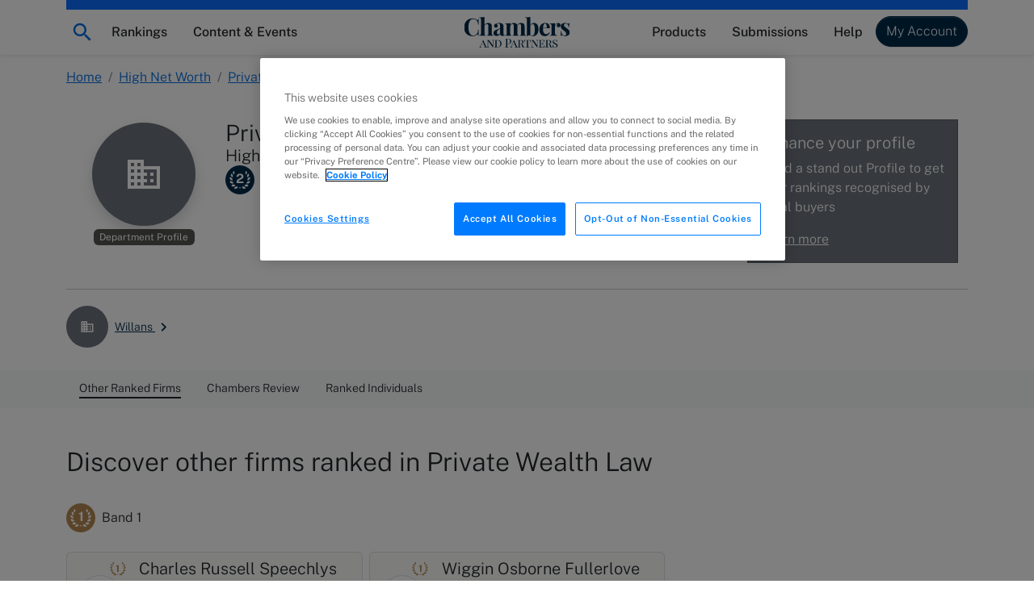

--- FILE ---
content_type: image/svg+xml
request_url: https://assets.chambers.com/logo/chambers_white_nopadding.svg
body_size: 7091
content:
<svg width="693" height="201" viewBox="0 0 693 201" fill="none" xmlns="http://www.w3.org/2000/svg">
<g clip-path="url(#clip0_2226_337211)">
<path d="M72.3 12.2013C76.7 14.0013 81 16.5013 85.3 19.8013C86.5 20.7013 87.5 21.2013 88.3 21.2013C90.4 21.2013 91.8 18.0013 92.4 11.7013H96C95.6 18.9013 95.4 31.6013 95.4 49.9013H91.8C90.9 42.1013 89.6 36.2013 88 32.1013C86.4 28.0013 83.7 24.4013 79.9 21.4013C77.3 18.9013 74.2 17.0013 70.7 15.6013C67.2 14.3013 63.6 13.6013 59.8 13.6013C49.2 13.6013 41.3 18.8013 36.1 29.2013C30.9 39.6013 28.4 52.5013 28.4 68.0013C28.4 83.4013 31.1 96.2013 36.5 106.501C41.9 116.801 49.9 122.001 60.5 122.001C64.1 122.001 67.6 121.301 71.2 120.001C74.7 118.701 77.7 116.801 80.1 114.201C84 111.301 86.7 107.601 88.2 103.101C89.7 98.7013 90.9 92.2013 91.8 83.7013H95.4C95.4 102.801 95.6 116.001 96 123.501H92.4C92.1 120.101 91.6 117.701 91.1 116.301C90.5 114.901 89.7 114.201 88.7 114.201C87.9 114.201 86.8 114.601 85.4 115.501C80.7 118.901 76.1 121.401 71.8 123.201C67.5 124.901 62.3 125.801 56.2 125.801C45 125.801 35.3 123.501 26.9 119.001C18.5 114.501 12 107.901 7.4 99.3013C2.8 90.7013 0.5 80.5013 0.5 68.6013C0.5 57.0013 2.9 46.8013 7.6 37.8013C12.3 28.9013 18.9 21.9013 27.4 17.0013C35.9 12.1013 45.5 9.60126 56.4 9.60126C62.5 9.50126 67.9 10.4013 72.3 12.2013V12.2013Z" fill="white"/>
<path d="M133.4 54.3C138.1 44.5 146.7 39.6 159.1 39.6C167.3 39.6 173.1 41.7 176.5 45.8C178.3 47.8 179.6 50.4 180.4 53.6C181.2 56.8 181.6 61 181.6 66.3V108.8C181.6 113.1 182.3 116.1 183.8 117.7C185.3 119.3 187.9 120.1 191.7 120.1V123.4C180.7 123 160.4 123 150.3 123.4V120.1C153.5 120.1 155.7 119.3 156.9 117.7C158.2 116.1 158.8 113.1 158.8 108.8V59.7C158.8 55.4 158.1 52.1 156.7 49.9C155.3 47.7 152.7 46.6 149 46.6C144.6 46.6 140.9 48.3 137.9 51.7C134.9 55.1 133.4 59.5 133.4 64.7V108.8C133.4 113.1 134 116.1 135.3 117.7C136.6 119.3 138.8 120.1 141.9 120.1V123.4C131.8 123 111.5 123 100.5 123.4V120.1C104.2 120.1 106.8 119.3 108.3 117.7C109.8 116.1 110.6 113.1 110.6 108.8V18.9C110.6 14.1 109.8 10.5 108.3 8.3C106.8 6.1 104.2 5 100.5 5V1.7C103.9 2 107.1 2.2 110.3 2.2C119.5 2.2 127.1 1.5 133.4 0V54.3V54.3Z" fill="white"/>
<path d="M398.4 117.699C399.9 119.299 402.5 120.099 406.2 120.099V123.399C395.7 122.999 375.9 122.999 365.8 123.399V120.099C368.6 120.099 370.6 119.299 371.7 117.699C372.8 116.099 373.4 113.099 373.4 108.699V59.6992C373.4 55.2992 372.7 51.9992 371.4 49.7992C370.1 47.5992 367.6 46.5992 363.9 46.5992C360 46.5992 356.6 48.1992 353.7 51.4992C350.8 54.7992 349.1 58.7992 348.6 63.4992V66.2992V108.799C348.6 113.099 349.3 116.099 350.6 117.699C351.9 119.299 354.3 120.099 357.8 120.099V123.399C347.7 122.999 328.4 122.999 318.3 123.399V120.099C321.1 120.099 323.1 119.299 324.2 117.699C325.3 116.099 325.9 113.099 325.9 108.799V59.6992C325.9 55.2992 325.3 51.9992 324.2 49.7992C323 47.5992 320.8 46.5992 317.4 46.5992C313.2 46.5992 309.6 48.3992 306.6 51.8992C303.6 55.3992 302.1 59.7992 302.1 64.8992V108.799C302.1 113.099 302.7 116.099 303.8 117.699C304.9 119.299 306.9 120.099 309.7 120.099V123.399C300.4 122.999 280.6 122.999 269.3 123.399V120.099C273.1 120.099 275.7 119.299 277.2 117.699C278.7 116.099 279.4 113.099 279.4 108.799V59.0992C279.4 54.2992 278.7 50.6992 277.2 48.4992C275.7 46.2992 273.1 45.1992 269.3 45.1992V41.8992C272.7 42.1992 275.9 42.3992 279.1 42.3992C288.5 42.3992 296.2 41.6992 302.2 40.1992V54.3992C306.8 44.5992 315 39.6992 326.7 39.6992C334.7 39.6992 340.5 41.7992 344.1 45.8992C346.1 47.9992 347.4 51.1992 348 55.3992C350.7 49.6992 354.3 45.6992 358.7 43.2992C363.1 40.8992 368.3 39.6992 374.2 39.6992C382.2 39.6992 388 41.7992 391.6 45.8992C393.3 47.7992 394.5 50.3992 395.2 53.5992C395.9 56.8992 396.3 61.0992 396.3 66.3992V108.899C396.1 113.099 396.8 116.099 398.4 117.699V117.699Z" fill="white"/>
<path d="M479 50.1C484.3 57.1 486.9 67.2 486.9 80.5C486.9 96 483.5 107.4 476.8 114.7C470.1 122 461.4 125.7 450.7 125.7C443.4 125.7 437.5 123.9 433 120.2C429.2 119.9 425.4 120.3 421.6 121.5C417.8 122.7 414.8 124.2 412.6 126.1L410.2 124.7C410.9 122.1 411.3 119.1 411.3 115.9V18.9C411.3 14.1 410.5 10.5 409 8.3C407.5 6.1 404.9 5 401.2 5V1.7C404.5 2 407.7 2.2 411 2.2C420.2 2.2 427.8 1.5 434.1 0V54.6C436.3 49.8 439.5 46 443.7 43.5C447.9 40.9 452.8 39.6 458.2 39.6C466.8 39.6 473.7 43.1 479 50.1V50.1ZM458.7 112.6C461.5 106.1 463 96.1 463 82.8C463 69.8 461.8 60.6 459.4 54.9C457 49.3 453.5 46.5 449 46.5C445.6 46.5 442.5 47.7 439.8 50.2C437 52.7 435.1 56 434.2 60.2V118.2C437.7 121 441.6 122.5 445.9 122.5C451.6 122.4 455.9 119.1 458.7 112.6Z" fill="white"/>
<path d="M558.6 100.102L561.4 101.002C559.3 107.802 555.5 113.702 550.1 118.502C544.7 123.302 537.9 125.702 529.8 125.702C518.6 125.702 509.8 122.102 503.2 115.002C496.6 107.902 493.3 97.4016 493.3 83.5016C493.3 69.3016 496.8 58.4016 503.9 50.9016C511 43.4016 520.3 39.6016 532 39.6016C551.8 39.6016 561.7 51.3016 561.7 74.7016H517.3C517.2 76.3016 517.1 78.8016 517.1 82.1016C517.1 89.0016 518.1 94.8016 520 99.5016C521.9 104.102 524.5 107.502 527.6 109.602C530.7 111.702 534 112.802 537.6 112.802C546.4 112.802 553.3 108.502 558.6 100.102V100.102ZM521.7 50.0016C519.2 54.7016 517.7 61.9016 517 71.7016H541.8C542 63.4016 541.2 56.5016 539.4 51.1016C537.6 45.7016 534.8 43.0016 531.1 43.0016C527.3 43.0016 524.2 45.3016 521.7 50.0016V50.0016Z" fill="white"/>
<path d="M627.7 43.9C630.1 46.7 631.3 50.2 631.3 54.2C631.3 58.1 630.2 61.3 627.9 63.8C625.6 66.3 622.7 67.5 619 67.5C615.4 67.5 612.6 66.6 610.5 64.7C608.4 62.9 607.3 60.4 607.3 57.4C607.3 52.3 609.6 48.2 614.2 45.1C613.8 45 613.1 44.9 612.3 44.9C611.2 44.9 610.4 45 609.8 45.2C605.8 45.8 602.4 48.3 599.6 52.5C596.8 56.7 595.4 61 595.4 65.5V107.4C595.4 112.2 596.6 115.6 599 117.5C601.4 119.4 605.1 120.3 610.3 120.3V123.6C608.8 123.6 607.6 123.5 606.7 123.4C596 123.1 575.9 123.1 565.8 123.4C565 123.5 563.9 123.6 562.6 123.6V120.3C566.4 120.3 569 119.5 570.5 117.9C572 116.3 572.7 113.3 572.7 109V59.1C572.7 54.3 572 50.7 570.5 48.5C569 46.3 566.4 45.2 562.6 45.2V41.9C566 42.2 569.2 42.4 572.4 42.4C581.8 42.4 589.5 41.7 595.5 40.2V54.9C597.5 50.4 600.4 46.7 604.2 43.9C608 41.1 612.3 39.7 617 39.7C621.7 39.6 625.3 41.1 627.7 43.9V43.9Z" fill="white"/>
<path d="M671.4 41.1C674.8 42.1 677.3 43.2 679.1 44.5C680.2 45.2 681.1 45.6 681.9 45.6C682.8 45.6 683.7 45.1 684.3 44.1C685 43.1 685.4 41.7 685.6 39.8H688.9C688.5 45.2 688.3 54.4 688.3 67.6H685C684.1 60.7 682 54.8 678.8 50.1C675.6 45.4 670.9 43.1 664.8 43.1C661.6 43.1 659 44 657 45.8C654.9 47.6 653.9 50.1 653.9 53.2C653.9 56.8 655.1 59.9 657.5 62.4C659.9 65 663.7 68.1 668.9 71.8L673.5 75.1C679.9 79.9 684.7 84.3 687.7 88.1C690.8 91.9 692.3 96.6 692.3 102.3C692.3 106.9 691 111 688.3 114.6C685.6 118.2 682 120.9 677.5 122.8C673 124.7 668 125.6 662.5 125.6C656.7 125.6 651.8 124.5 647.7 122.3C644.3 120.6 641.9 119.5 640.4 119C639.3 118.7 638.4 119 637.6 120C636.8 121 636.2 122.5 635.8 124.5H632.5C632.9 118.5 633.1 108 633.1 92.9H636.4C638.5 112.3 645.6 122 657.7 122C660.8 122 663.4 121.1 665.5 119.2C667.7 117.4 668.7 114.5 668.7 110.8C668.7 107.9 668 105.2 666.7 102.9C665.4 100.6 663.7 98.5 661.7 96.7C659.7 94.9 656.7 92.4 652.7 89.3C648 85.5 644.4 82.5 641.9 80.1C639.4 77.8 637.3 75 635.6 71.9C633.9 68.8 633 65.2 633 61.3C633 54.6 635.6 49.2 640.9 45.3C646.2 41.4 652.6 39.5 660.2 39.5C664.4 39.6 668 40.1 671.4 41.1V41.1Z" fill="white"/>
<path d="M189.2 152.1C185.8 152.1 183.1 152 181.2 151.9V153.5C183.3 153.6 184.8 153.9 185.8 154.3C186.8 154.7 187.5 155.5 187.8 156.4C188.1 157.4 188.3 158.9 188.3 160.9V186.5L163.4 151.8C161.4 152 159 152 156.2 152C153.1 152 150.7 151.9 148.9 151.8V153.4C150.8 153.5 152.1 153.7 153 154C153.9 154.3 154.4 154.9 154.8 155.8C155.1 156.7 155.3 158.1 155.3 160.1V190.3C155.3 192.3 155.1 193.8 154.8 194.8C154.5 195.8 153.9 196.5 153 197C152.1 197.4 146.8 200 143.6 192.8L125.3 151.5H124.1L106.8 190.6C105.9 192.6 105 194.3 104 195.5C103 196.7 101.8 197.5 100.4 197.9V199.5C101.8 199.3 112.7 199.3 114.3 199.5V197.9C112.2 197.7 110.6 197.2 109.7 196.5C108.7 195.7 108.3 194.7 108.3 193.3C108.3 192 108.7 190.3 109.6 188.3L112.3 182.4H131.3L135.3 191.3C136 192.9 136.4 194.1 136.4 195C136.4 196 135.9 196.7 135 197.1C134.1 197.5 132.7 197.8 130.7 197.9V199.5C132.9 199.3 162.4 199.3 164.2 199.5V197.9C162.1 197.8 160.6 197.5 159.6 197.1C158.6 196.7 157.9 195.9 157.6 195C157.3 194 157.1 192.5 157.1 190.5V156.7L188.3 200H190.1V161C190.1 159 190.3 157.5 190.6 156.5C190.9 155.5 191.5 154.8 192.4 154.3C193.3 153.9 194.6 153.6 196.5 153.5V151.9C194.8 152 192.3 152.1 189.2 152.1V152.1ZM112.9 180.8L121.8 161L130.6 180.8H112.9Z" fill="white"/>
<path d="M238.6 157.799C242.7 161.699 244.7 167.499 244.7 174.999C244.7 179.899 243.7 184.199 241.7 187.899C239.7 191.599 236.8 194.399 233.1 196.399C229.3 198.399 224.8 199.399 219.5 199.399L215 199.299C212.1 199.199 209.9 199.099 208.6 199.099C204.3 199.099 201.1 199.199 198.9 199.299V197.699C200.8 197.599 202.1 197.399 203 197.099C203.9 196.799 204.4 196.199 204.8 195.299C205.1 194.399 205.3 192.999 205.3 190.999V160.099C205.3 158.099 205.1 156.699 204.8 155.799C204.5 154.899 203.9 154.299 203 153.999C202.1 153.699 200.8 153.499 198.9 153.399V151.799C200.7 151.999 203.2 151.999 206.5 151.999L213.1 151.899C216.6 151.799 219 151.699 220.2 151.699C228.4 151.899 234.5 153.899 238.6 157.799V157.799ZM214.6 153.799C213.8 154.199 213.2 154.799 212.9 155.799C212.6 156.699 212.4 158.099 212.4 159.999V191.199C212.4 193.099 212.6 194.499 212.9 195.399C213.2 196.299 213.8 196.999 214.6 197.399C215.4 197.799 216.6 197.899 218.3 197.899C223 197.899 226.8 197.099 229.5 195.399C232.2 193.699 234.1 191.199 235.2 187.899C236.3 184.599 236.8 180.399 236.8 175.199C236.8 167.599 235.4 161.999 232.6 158.499C229.8 154.999 225 153.199 218.2 153.199C216.7 153.299 215.5 153.499 214.6 153.799V153.799Z" fill="white"/>
<path d="M282.6 177.002V191.102C282.6 193.102 282.8 194.502 283.2 195.402C283.6 196.302 284.3 196.902 285.4 197.202C286.4 197.502 288.1 197.702 290.5 197.802V199.402C287.8 199.202 271.2 199.202 269 199.402V197.802C270.9 197.702 272.2 197.502 273.1 197.202C274 196.902 274.5 196.302 274.9 195.402C275.2 194.502 275.4 193.102 275.4 191.102V152.402C275.4 150.402 275.2 149.002 274.9 148.102C274.6 147.202 274 146.602 273.1 146.302C272.2 146.002 270.9 145.802 269 145.702V144.102C271.2 144.302 274.4 144.302 278.5 144.302L286.9 144.202C287.9 144.102 289 144.102 290.3 144.102C296.4 144.102 301.1 145.502 304.3 148.302C307.5 151.102 309.1 154.802 309.1 159.502C309.1 162.402 308.5 165.102 307.2 167.702C305.9 170.302 303.8 172.502 300.7 174.302C297.7 176.102 293.6 177.002 288.6 177.002H282.6V177.002ZM284.8 146.202C284 146.602 283.4 147.202 283.1 148.202C282.8 149.102 282.6 150.502 282.6 152.402V175.502H287.8C292.9 175.502 296.4 174.102 298.4 171.402C300.4 168.702 301.3 165.002 301.3 160.402C301.3 155.302 300.3 151.602 298.3 149.202C296.3 146.802 293 145.602 288.3 145.602C286.8 145.602 285.6 145.802 284.8 146.202Z" fill="white"/>
<path d="M436.7 161.098C436.7 163.798 436.8 165.898 436.9 167.498H435.1C434.8 163.898 434.3 161.098 433.6 159.098C432.9 157.198 431.8 155.798 430.3 154.898C428.8 153.998 426.6 153.598 423.8 153.598H418.8V190.198C418.8 192.398 419 193.998 419.4 194.998C419.8 195.998 420.5 196.698 421.6 196.998C422.6 197.398 424.3 197.598 426.7 197.698V199.298C424 199.098 406.2 199.098 403.7 199.298V197.698C406 197.598 407.7 197.398 408.8 196.998C409.8 196.598 410.6 195.998 411 194.998C411.4 193.998 411.6 192.398 411.6 190.198V153.598H406.6C403.8 153.598 401.6 153.998 400.1 154.898C398.6 155.798 397.5 157.198 396.8 159.098C396.1 160.998 395.6 163.798 395.3 167.498H393.5C393.7 165.798 393.7 163.698 393.7 161.098C393.7 158.398 393.5 155.298 393.2 151.898C397.5 152.098 404.9 152.098 415.2 152.098C425.5 152.098 432.8 151.998 437.2 151.898C436.9 155.298 436.7 158.398 436.7 161.098Z" fill="white"/>
<path d="M486.7 153.499C484.9 153.599 483.5 153.899 482.6 154.299C481.7 154.699 481.1 155.499 480.8 156.499C480.5 157.499 480.3 158.999 480.3 160.999V199.799H478.5L447.3 156.499V190.299C447.3 192.299 447.5 193.799 447.8 194.799C448.1 195.799 448.8 196.499 449.8 196.899C450.8 197.299 452.3 197.599 454.4 197.699V199.299C452.5 199.099 440.9 199.099 439.2 199.299V197.699C441 197.599 442.4 197.299 443.3 196.899C444.2 196.499 444.8 195.699 445.1 194.699C445.4 193.699 445.6 192.199 445.6 190.199V159.999C445.6 157.999 445.4 156.599 445.1 155.699C444.8 154.799 444.2 154.199 443.3 153.899C442.4 153.599 441.1 153.399 439.2 153.299V151.699C440.9 151.899 443.3 151.899 446.5 151.899C449.3 151.899 451.7 151.799 453.7 151.699L478.6 186.399V160.999C478.6 158.999 478.4 157.499 478.1 156.499C477.8 155.499 477.1 154.799 476.1 154.399C475.1 153.999 473.6 153.699 471.5 153.599V151.999C473.4 152.199 476 152.199 479.5 152.199C482.6 152.199 485 152.099 486.8 151.999V153.499H486.7V153.499Z" fill="white"/>
<path d="M528 199.398C524.6 199.198 494 199.198 489 199.398V197.798C490.9 197.698 492.2 197.498 493.1 197.198C494 196.898 494.5 196.298 494.9 195.398C495.2 194.498 495.4 193.098 495.4 191.098V160.198C495.4 158.198 495.2 156.798 494.9 155.898C494.6 154.998 494 154.398 493.1 154.098C492.2 153.798 490.9 153.598 489 153.498V151.898C493.9 152.098 501.2 152.098 510.9 152.098C518.2 152.098 523.4 151.998 526.4 151.898C526 154.998 525.9 157.798 525.9 160.298C525.9 162.298 526 163.898 526.1 165.098H524.3C523.9 160.798 523 157.798 521.6 156.198C520.2 154.498 517.8 153.698 514.6 153.698H508.9C507 153.698 505.7 153.798 504.8 154.098C503.9 154.398 503.4 154.998 503 155.898C502.7 156.798 502.5 158.198 502.5 160.198V174.698H509C510.7 174.698 511.9 174.298 512.8 173.398C513.7 172.498 514.3 171.598 514.6 170.598C514.9 169.598 515.2 168.298 515.5 166.698H517.3C517.1 168.498 517.1 170.398 517.1 172.498V175.498C517.1 177.498 517.3 180.398 517.6 184.198H515.8C515.5 181.698 514.9 179.698 514 178.298C513.1 176.898 511.5 176.198 509.1 176.198H502.6V190.998C502.6 192.998 502.8 194.398 503.1 195.298C503.4 196.198 504 196.798 504.9 197.098C505.8 197.398 507.1 197.498 509 197.498H514.7C517.3 197.498 519.4 197.098 520.9 196.298C522.4 195.498 523.6 194.098 524.3 192.298C525.1 190.498 525.6 187.898 525.9 184.498H527.7C527.5 185.898 527.5 187.798 527.5 190.098C527.4 192.898 527.6 195.898 528 199.398V199.398Z" fill="white"/>
<path d="M600.1 151.499C601.4 151.999 602.8 152.699 604.2 153.599C605.3 154.299 606.2 154.699 606.9 154.699C607.4 154.699 607.7 154.399 608 153.899C608.3 153.399 608.5 152.499 608.6 151.299H610.4C610.1 153.999 610 158.799 610 165.699H608.2C607.9 161.999 606.7 158.799 604.6 156.199C602.5 153.599 599.4 152.299 595.4 152.299C592.6 152.299 590.4 152.999 588.6 154.499C586.8 155.999 585.9 157.799 585.9 159.999C585.9 161.599 586.3 162.999 587.1 164.199C587.9 165.399 588.9 166.399 590.2 167.299C591.5 168.199 593.3 169.199 595.6 170.499L598.2 171.899C601.4 173.599 604 175.199 606 176.499C608 177.899 609.5 179.399 610.7 181.099C611.9 182.799 612.5 184.899 612.5 187.199C612.5 191.399 611 194.699 607.9 196.999C604.9 199.299 601 200.499 596.5 200.499C594 200.499 592 200.199 590.4 199.699C588.8 199.199 587.3 198.499 585.8 197.599C584.7 196.899 583.8 196.499 583.1 196.499C582.6 196.499 582.3 196.799 582 197.299C581.7 197.799 581.5 198.699 581.4 199.899H579.6C579.8 197.299 579.9 191.599 579.9 182.699H581.7C582.1 187.499 583.4 191.399 585.6 194.399C587.8 197.399 591.3 198.899 595.9 198.899C598.5 198.899 600.8 198.199 602.7 196.699C604.6 195.199 605.6 192.999 605.6 190.099C605.6 188.399 605.1 186.899 604.1 185.499C603.1 184.199 601.8 182.999 600.1 181.899C598.4 180.899 596.1 179.599 593.1 177.999C588.8 175.799 585.6 173.599 583.3 171.399C581.1 169.199 579.9 166.399 579.9 162.899C579.9 158.999 581.3 156.099 584.2 153.899C587 151.799 590.5 150.699 594.6 150.699C597 150.799 598.8 150.999 600.1 151.499V151.499Z" fill="white"/>
<path d="M266.2 117.202C264.6 118.302 263.2 118.802 262 118.802C260.6 118.802 259.7 118.302 259.2 117.202C258.7 116.102 258.5 114.402 258.5 111.802V68.8016C258.5 63.0016 258.1 58.4016 257.3 55.1016C256.5 51.7016 255 48.9016 252.6 46.6016C250.1 44.1016 246.9 42.3016 243.1 41.2016C239.3 40.1016 234.8 39.6016 229.7 39.6016C224.7 39.6016 220.2 40.1016 216 41.0016C211.8 41.9016 208.3 43.3016 205.5 44.9016C202.6 46.7016 200.4 48.6016 198.9 50.7016C197.5 52.8016 196.8 55.3016 196.8 58.2016C196.8 61.7016 197.8 64.6016 199.8 66.9016C201.8 69.2016 204.6 70.4016 208.3 70.4016C211.8 70.4016 214.7 69.3016 217.1 67.2016C219.5 65.1016 220.7 62.3016 220.7 58.7016C220.7 55.9016 219.9 53.4016 218.3 51.3016C216.7 49.2016 214.4 47.6016 211.4 46.6016C214 44.1016 217.9 42.8016 222.9 42.8016C227.2 42.8016 230.4 44.0016 232.5 46.5016C234.6 49.0016 235.6 52.4016 235.6 56.8016V69.1016C235.6 71.9016 234.3 74.2016 231.6 75.8016C228.9 77.4016 224.7 79.2016 218.9 81.2016C213.4 83.1016 208.9 84.9016 205.4 86.6016C201.9 88.3016 198.9 90.7016 196.4 93.8016C193.9 96.9016 192.7 100.802 192.7 105.602C192.7 111.302 194.4 115.902 197.7 119.302C201 122.702 206 124.502 212.8 124.502C223 124.502 230.7 120.202 236 111.702C236.1 115.602 237.3 118.702 239.6 121.002C241.9 123.302 246 124.502 251.8 124.502C258 124.502 263.3 122.902 267.7 119.802L266.2 117.202V117.202ZM235.7 108.002C232.6 112.302 229.1 114.502 225 114.502C222.1 114.502 219.7 113.502 217.9 111.402C216.1 109.302 215.2 106.202 215.2 101.802C215.2 96.9016 216.3 93.1016 218.4 90.4016C220.5 87.8016 223.6 85.1016 227.7 82.5016C231.8 80.0016 234.5 77.7016 235.8 75.6016V108.002H235.7V108.002Z" fill="white"/>
<path d="M576.5 195.998C575.3 197.198 574.1 197.698 573.1 197.698C572.3 197.698 571.7 197.298 571.2 196.598C570.7 195.798 570.2 194.598 569.8 192.698L568.1 185.598C567.4 182.798 566.3 180.798 564.7 179.598C563.1 178.398 560.9 177.498 558.1 177.098C557.4 176.998 556.5 176.898 555.4 176.798C560.9 176.098 564.9 174.498 567.3 171.998C569.7 169.498 570.9 166.698 570.9 163.698C570.9 160.198 569.3 157.398 566.3 155.198C563.2 152.998 558.7 151.898 552.9 151.898C551.8 151.898 550.7 151.898 549.9 151.998L541.9 152.098C537.7 152.098 534.6 151.998 532.4 151.898V153.498C534.3 153.598 535.6 153.798 536.5 154.098C537.4 154.398 537.9 154.998 538.3 155.898C538.6 156.798 538.8 158.198 538.8 160.198V191.098C538.8 193.098 538.6 194.498 538.3 195.398C538 196.298 537.4 196.898 536.5 197.198C535.6 197.498 534.3 197.698 532.4 197.798V199.398C534.6 199.198 549.9 199.198 552.3 199.398V197.798C550.4 197.698 549.1 197.498 548.2 197.198C547.3 196.898 546.8 196.298 546.4 195.398C546.1 194.498 545.9 193.098 545.9 191.098V177.398H550.4C553.2 177.398 555.3 177.898 556.8 178.898C558.2 179.898 559.3 181.798 560 184.798L562.4 194.598C563.4 198.598 566.1 200.498 570.4 200.498C572.2 200.498 573.7 200.098 575 199.398C576 198.798 576.8 198.098 577.6 197.198L576.5 195.998V195.998ZM545.9 175.898V160.198C545.9 158.298 546 156.898 546.3 155.998C546.6 155.098 547 154.398 547.7 153.998C548.4 153.598 549.5 153.498 550.9 153.498C555.2 153.498 558.3 154.398 560.2 156.298C562.1 158.098 563.1 160.898 563.1 164.698C563.1 168.298 562.3 171.098 560.6 172.998C558.9 174.998 555.8 175.898 551.2 175.898H545.9V175.898Z" fill="white"/>
<path d="M394.8 196.002C393.6 197.202 392.4 197.802 391.4 197.802C390.6 197.802 390 197.402 389.5 196.702C389 195.902 388.5 194.702 388.1 192.802L386.4 185.702C385.7 182.902 384.6 180.902 383 179.702C381.4 178.502 379.2 177.602 376.4 177.202C375.7 177.102 374.8 177.002 373.7 176.902C379.2 176.202 383.2 174.602 385.6 172.102C388 169.602 389.2 166.802 389.2 163.802C389.2 160.302 387.6 157.502 384.6 155.302C381.5 153.102 377 152.002 371.2 152.002C370.1 152.002 369 152.002 368.2 152.102L360.2 152.202C356 152.202 352.9 152.102 350.7 152.002V153.602C352.6 153.702 353.9 153.902 354.8 154.202C355.7 154.502 356.2 155.102 356.6 156.002C356.9 156.902 357.1 158.302 357.1 160.302V191.202C357.1 193.202 356.9 194.602 356.6 195.502C356.3 196.402 355.7 197.002 354.8 197.302C353.9 197.602 348.1 199.902 345.4 192.902L327.1 151.602H325.9L308.6 190.702C307.7 192.702 306.8 194.402 305.8 195.602C304.8 196.802 303.6 197.602 302.2 198.002V199.602C303.6 199.402 314.5 199.402 316.1 199.602V198.002C314 197.802 312.4 197.302 311.5 196.602C310.5 195.802 310.1 194.802 310.1 193.402C310.1 192.102 310.5 190.402 311.4 188.402L314.1 182.502H333.1L337.1 191.402C337.8 193.002 338.2 194.202 338.2 195.102C338.2 196.102 337.7 196.802 336.8 197.202C335.9 197.602 334.5 197.902 332.5 198.002V199.602C334.7 199.402 368.3 199.402 370.7 199.602V198.002C368.8 197.902 367.5 197.702 366.6 197.402C365.7 197.102 365.2 196.502 364.8 195.602C364.5 194.702 364.3 193.302 364.3 191.302V177.602H368.8C371.6 177.602 373.7 178.102 375.2 179.102C376.6 180.102 377.7 182.002 378.4 185.002L380.8 194.802C381.8 198.802 384.5 200.702 388.8 200.702C390.6 200.702 392.1 200.302 393.4 199.602C394.4 199.002 395.2 198.302 396 197.302L394.8 196.002V196.002ZM314.6 180.802L323.5 161.002L332.3 180.802H314.6ZM364.3 175.902V160.202C364.3 158.302 364.4 156.902 364.7 156.002C365 155.102 365.4 154.402 366.1 154.002C366.8 153.602 367.9 153.502 369.3 153.502C373.6 153.502 376.7 154.402 378.6 156.302C380.5 158.102 381.5 160.902 381.5 164.702C381.5 168.302 380.7 171.102 379 173.002C377.3 175.002 374.2 175.902 369.6 175.902H364.3V175.902Z" fill="white"/>
</g>
<defs>
<clipPath id="clip0_2226_337211">
<rect width="693" height="201" fill="white"/>
</clipPath>
</defs>
</svg>


--- FILE ---
content_type: application/javascript; charset=UTF-8
request_url: https://chambers.com/cdn-cgi/challenge-platform/h/b/scripts/jsd/d251aa49a8a3/main.js?
body_size: 8093
content:
window._cf_chl_opt={AKGCx8:'b'};~function(M6,mg,mn,mw,mS,mR,mq,mp,M0,M1){M6=e,function(o,b,MA,M5,m,M){for(MA={o:288,b:400,m:258,M:333,Y:436,N:414,Z:373,i:366,l:328,W:405,k:276},M5=e,m=o();!![];)try{if(M=-parseInt(M5(MA.o))/1+-parseInt(M5(MA.b))/2+-parseInt(M5(MA.m))/3*(parseInt(M5(MA.M))/4)+parseInt(M5(MA.Y))/5+parseInt(M5(MA.N))/6*(parseInt(M5(MA.Z))/7)+-parseInt(M5(MA.i))/8*(-parseInt(M5(MA.l))/9)+parseInt(M5(MA.W))/10*(parseInt(M5(MA.k))/11),b===M)break;else m.push(m.shift())}catch(Y){m.push(m.shift())}}(h,525057),mg=this||self,mn=mg[M6(344)],mw=function(Yl,Yi,YZ,YN,YY,Ym,M7,b,m,M,Y){return Yl={o:424,b:298,m:364,M:299,Y:360,N:438},Yi={o:426,b:385,m:353,M:445,Y:363,N:419,Z:254,i:301,l:301,W:426,k:304,f:264,T:287,J:363,Q:264,x:394,E:227,D:264,v:422,X:418,d:339,K:285,y:417,I:363,B:264,z:406,c:222,A:293,g:367,n:417,S:287,s:316,a:359,L:393,G:324,j:363},YZ={o:367,b:317},YN={o:387},YY={o:317,b:324,m:257,M:352,Y:365,N:231,Z:257,i:352,l:352,W:387,k:281,f:386,T:386,J:287,Q:289,x:418,E:394,D:387,v:280,X:418,d:292,K:265,y:418,I:434,B:422,z:363,c:362,A:353,g:257,n:381,S:362,s:418,a:387,L:280,G:234,j:418,F:364,H:446,U:287,C:375,R:418,O:353,V:363,P:442,h0:250,h1:383,h2:239,h3:250,h4:229,h5:359},Ym={o:312},M7=M6,b={'RrFmR':M7(Yl.o),'Axmxc':M7(Yl.b),'JUSSl':function(N){return N()},'TLkKV':function(N,Z){return N+Z},'otqWm':function(N,Z){return N===Z},'wdiod':function(N,Z){return N<Z},'LiTWj':function(N,Z){return Z==N},'mBLGC':function(N,Z){return N(Z)},'IOrsc':function(N,Z){return Z|N},'bCMcb':function(N,Z){return Z==N},'HhwXp':function(N,Z){return N-Z},'lFPvE':function(N,Z){return N(Z)},'iKxEd':function(N,Z){return N>Z},'eHOcS':function(N,Z){return N<<Z},'wKovB':M7(Yl.m),'glwgG':function(N,Z){return N-Z},'uEUyT':function(N,Z){return N<Z},'kpIBj':function(N,Z){return N<<Z},'iGEAw':function(N,Z){return N-Z},'oCdrF':function(N,Z){return N(Z)},'oElet':function(N,Z){return Z==N},'mDXYG':function(N,Z){return Z==N},'BOsNQ':function(N,Z){return N>Z},'ejZDA':function(N,Z){return Z!=N},'YYpXg':function(N,Z){return N!==Z},'gXzgn':M7(Yl.M),'nNuRM':function(N,Z){return N&Z},'EAXty':function(N,Z){return N<Z},'dYjZZ':function(N,Z){return N>Z},'HsQrt':function(N,Z){return N(Z)},'GZNio':function(N,Z){return Z*N},'EGlAB':function(N,Z){return N(Z)},'qoihe':function(N,Z){return N-Z},'kJUmc':function(N,Z){return Z&N},'MoiDj':function(N,Z){return N-Z},'dLXsW':function(N,Z){return Z==N}},m=String[M7(Yl.Y)],M={'h':function(N,Yo){return Yo={o:242,b:338,m:430,M:324},N==null?'':M.g(N,6,function(Z,M8){return M8=e,b[M8(Yo.o)]!==b[M8(Yo.b)]?M8(Yo.m)[M8(Yo.M)](Z):![]})},'g':function(N,Z,i,Mh,W,T,J,Q,x,E,D,X,K,y,I,B,z,A,S){if(Mh=M7,W={'lJrjk':function(s,M9){return M9=e,b[M9(Ym.o)](s)}},N==null)return'';for(J={},Q={},x='',E=2,D=3,X=2,K=[],y=0,I=0,B=0;B<N[Mh(YY.o)];B+=1)if(z=N[Mh(YY.b)](B),Object[Mh(YY.m)][Mh(YY.M)][Mh(YY.Y)](J,z)||(J[z]=D++,Q[z]=!0),A=b[Mh(YY.N)](x,z),Object[Mh(YY.Z)][Mh(YY.i)][Mh(YY.Y)](J,A))x=A;else{if(Object[Mh(YY.Z)][Mh(YY.l)][Mh(YY.Y)](Q,x)){if(256>x[Mh(YY.W)](0)){if(b[Mh(YY.k)](Mh(YY.f),Mh(YY.T))){for(T=0;b[Mh(YY.J)](T,X);y<<=1,b[Mh(YY.Q)](I,Z-1)?(I=0,K[Mh(YY.x)](b[Mh(YY.E)](i,y)),y=0):I++,T++);for(S=x[Mh(YY.D)](0),T=0;8>T;y=b[Mh(YY.v)](y<<1,S&1),Z-1==I?(I=0,K[Mh(YY.X)](i(y)),y=0):I++,S>>=1,T++);}else return}else if(Mh(YY.d)!==Mh(YY.K)){for(S=1,T=0;T<X;y=y<<1.53|S,Z-1==I?(I=0,K[Mh(YY.y)](i(y)),y=0):I++,S=0,T++);for(S=x[Mh(YY.D)](0),T=0;16>T;y=1&S|y<<1.92,b[Mh(YY.Q)](I,Z-1)?(I=0,K[Mh(YY.y)](i(y)),y=0):I++,S>>=1,T++);}else if(!Z){if(T=!![],!W[Mh(YY.I)](J))return;Q(function(G){D(m,G)})}E--,b[Mh(YY.B)](0,E)&&(E=Math[Mh(YY.z)](2,X),X++),delete Q[x]}else for(S=J[x],T=0;T<X;y=1&S|y<<1,I==b[Mh(YY.c)](Z,1)?(I=0,K[Mh(YY.X)](i(y)),y=0):I++,S>>=1,T++);x=(E--,0==E&&(E=Math[Mh(YY.z)](2,X),X++),J[A]=D++,b[Mh(YY.A)](String,z))}if(x!==''){if(Object[Mh(YY.g)][Mh(YY.i)][Mh(YY.Y)](Q,x)){if(b[Mh(YY.n)](256,x[Mh(YY.W)](0))){for(T=0;T<X;y<<=1,b[Mh(YY.Q)](I,b[Mh(YY.S)](Z,1))?(I=0,K[Mh(YY.s)](i(y)),y=0):I++,T++);for(S=x[Mh(YY.a)](0),T=0;b[Mh(YY.n)](8,T);y=b[Mh(YY.L)](b[Mh(YY.G)](y,1),1&S),b[Mh(YY.Q)](I,Z-1)?(I=0,K[Mh(YY.j)](i(y)),y=0):I++,S>>=1,T++);}else if(Mh(YY.F)===b[Mh(YY.H)]){for(S=1,T=0;b[Mh(YY.U)](T,X);y=S|y<<1,I==b[Mh(YY.C)](Z,1)?(I=0,K[Mh(YY.R)](b[Mh(YY.O)](i,y)),y=0):I++,S=0,T++);for(S=x[Mh(YY.D)](0),T=0;16>T;y=b[Mh(YY.G)](y,1)|1&S,Z-1==I?(I=0,K[Mh(YY.j)](b[Mh(YY.E)](i,y)),y=0):I++,S>>=1,T++);}else return'o.'+I;E--,E==0&&(E=Math[Mh(YY.V)](2,X),X++),delete Q[x]}else for(S=J[x],T=0;b[Mh(YY.P)](T,X);y=b[Mh(YY.h0)](y,1)|1.35&S,I==b[Mh(YY.h1)](Z,1)?(I=0,K[Mh(YY.s)](b[Mh(YY.h2)](i,y)),y=0):I++,S>>=1,T++);E--,E==0&&X++}for(S=2,T=0;T<X;y=b[Mh(YY.h3)](y,1)|S&1.35,I==Z-1?(I=0,K[Mh(YY.y)](i(y)),y=0):I++,S>>=1,T++);for(;;)if(y<<=1,b[Mh(YY.h4)](I,Z-1)){K[Mh(YY.y)](i(y));break}else I++;return K[Mh(YY.h5)]('')},'j':function(N,Me){return Me=M7,b[Me(YZ.o)](null,N)?'':''==N?null:M.i(N[Me(YZ.b)],32768,function(Z,Mo){return Mo=Me,N[Mo(YN.o)](Z)})},'i':function(N,Z,i,Mb,W,T,J,Q,x,E,D,X,K,y,I,B,z,A,s,S){for(Mb=M7,W={},W[Mb(Yi.o)]=Mb(Yi.b),T=W,J=[],Q=4,x=4,E=3,D=[],y=b[Mb(Yi.m)](i,0),I=Z,B=1,X=0;b[Mb(Yi.M)](3,X);J[X]=X,X+=1);for(z=0,A=Math[Mb(Yi.Y)](2,2),K=1;b[Mb(Yi.N)](K,A);b[Mb(Yi.Z)](b[Mb(Yi.i)],b[Mb(Yi.l)])?A(T[Mb(Yi.W)]+M[Mb(Yi.k)]):(S=b[Mb(Yi.f)](y,I),I>>=1,I==0&&(I=Z,y=i(B++)),z|=(b[Mb(Yi.T)](0,S)?1:0)*K,K<<=1));switch(z){case 0:for(z=0,A=Math[Mb(Yi.J)](2,8),K=1;K!=A;S=b[Mb(Yi.Q)](y,I),I>>=1,I==0&&(I=Z,y=b[Mb(Yi.x)](i,B++)),z|=(b[Mb(Yi.E)](0,S)?1:0)*K,K<<=1);s=m(z);break;case 1:for(z=0,A=Math[Mb(Yi.Y)](2,16),K=1;K!=A;S=b[Mb(Yi.D)](y,I),I>>=1,b[Mb(Yi.v)](0,I)&&(I=Z,y=i(B++)),z|=(0<S?1:0)*K,K<<=1);s=m(z);break;case 2:return''}for(X=J[3]=s,D[Mb(Yi.X)](s);;){if(b[Mb(Yi.d)](B,N))return'';for(z=0,A=Math[Mb(Yi.Y)](2,E),K=1;K!=A;S=y&I,I>>=1,0==I&&(I=Z,y=b[Mb(Yi.K)](i,B++)),z|=b[Mb(Yi.y)](0<S?1:0,K),K<<=1);switch(s=z){case 0:for(z=0,A=Math[Mb(Yi.I)](2,8),K=1;A!=K;S=b[Mb(Yi.B)](y,I),I>>=1,0==I&&(I=Z,y=b[Mb(Yi.z)](i,B++)),z|=(0<S?1:0)*K,K<<=1);J[x++]=m(z),s=b[Mb(Yi.c)](x,1),Q--;break;case 1:for(z=0,A=Math[Mb(Yi.I)](2,16),K=1;K!=A;S=b[Mb(Yi.A)](y,I),I>>=1,b[Mb(Yi.g)](0,I)&&(I=Z,y=b[Mb(Yi.m)](i,B++)),z|=b[Mb(Yi.n)](b[Mb(Yi.S)](0,S)?1:0,K),K<<=1);J[x++]=m(z),s=b[Mb(Yi.s)](x,1),Q--;break;case 2:return D[Mb(Yi.a)]('')}if(b[Mb(Yi.L)](0,Q)&&(Q=Math[Mb(Yi.J)](2,E),E++),J[s])s=J[s];else if(x===s)s=X+X[Mb(Yi.G)](0);else return null;D[Mb(Yi.X)](s),J[x++]=X+s[Mb(Yi.G)](0),Q--,X=s,b[Mb(Yi.v)](0,Q)&&(Q=Math[Mb(Yi.j)](2,E),E++)}}},Y={},Y[M7(Yl.N)]=M.h,Y}(),mS=null,mR=mC(),mq={},mq[M6(347)]='o',mq[M6(431)]='s',mq[M6(448)]='u',mq[M6(421)]='z',mq[M6(260)]='n',mq[M6(230)]='I',mq[M6(236)]='b',mp=mq,mg[M6(346)]=function(o,M,Y,N,N4,N3,N2,Md,Z,W,T,J,Q,x,E){if(N4={o:427,b:372,m:269,M:329,Y:439,N:269,Z:382,i:327,l:247,W:247,k:408,f:413,T:317,J:402,Q:273,x:233,E:302,D:368},N3={o:402,b:357,m:410,M:246,Y:317,N:272},N2={o:257,b:352,m:365,M:418},Md=M6,Z={'ApxXL':function(D,X){return X===D},'XJFNN':Md(N4.o),'WikXz':function(D,X){return D(X)},'QxEIa':function(D,X,K){return D(X,K)},'IIcKV':function(D,X,K){return D(X,K)}},M===null||void 0===M)return N;for(W=Z[Md(N4.b)](mP,M),o[Md(N4.m)][Md(N4.M)]&&(W=W[Md(N4.Y)](o[Md(N4.N)][Md(N4.M)](M))),W=o[Md(N4.Z)][Md(N4.i)]&&o[Md(N4.l)]?o[Md(N4.Z)][Md(N4.i)](new o[(Md(N4.W))](W)):function(D,MK,X){if(MK=Md,Z[MK(N3.o)](MK(N3.b),Z[MK(N3.m)]))return;else{for(D[MK(N3.M)](),X=0;X<D[MK(N3.Y)];D[X]===D[X+1]?D[MK(N3.N)](X+1,1):X+=1);return D}}(W),T='nAsAaAb'.split('A'),T=T[Md(N4.k)][Md(N4.f)](T),J=0;J<W[Md(N4.T)];Q=W[J],x=mV(o,M,Q),Z[Md(N4.b)](T,x)?(E=Z[Md(N4.J)]('s',x)&&!o[Md(N4.Q)](M[Q]),Md(N4.x)===Y+Q?i(Y+Q,x):E||Z[Md(N4.E)](i,Y+Q,M[Q])):Z[Md(N4.D)](i,Y+Q,x),J++);return N;function i(D,X,Mu){Mu=Md,Object[Mu(N2.o)][Mu(N2.b)][Mu(N2.m)](N,X)||(N[X]=[]),N[X][Mu(N2.M)](D)}},M0=M6(428)[M6(336)](';'),M1=M0[M6(408)][M6(413)](M0),mg[M6(351)]=function(m,M,N8,Mr,Y,N,Z,i,l,W){for(N8={o:259,b:443,m:248,M:317,Y:370,N:418,Z:443,i:348},Mr=M6,Y={},Y[Mr(N8.o)]=function(k,T){return k<T},Y[Mr(N8.b)]=function(k,T){return k+T},N=Y,Z=Object[Mr(N8.m)](M),i=0;N[Mr(N8.o)](i,Z[Mr(N8.M)]);i++)if(l=Z[i],'f'===l&&(l='N'),m[l]){for(W=0;W<M[Z[i]][Mr(N8.M)];-1===m[l][Mr(N8.Y)](M[Z[i]][W])&&(M1(M[Z[i]][W])||m[l][Mr(N8.N)](N[Mr(N8.Z)]('o.',M[Z[i]][W]))),W++);}else m[l]=M[Z[i]][Mr(N8.i)](function(k){return'o.'+k})},M3();function M2(Nh,My,m,M,Y,N,Z,i,l,W){m=(Nh={o:432,b:395,m:336,M:343,Y:221,N:251,Z:396,i:377,l:447,W:223,k:388,f:277,T:392,J:441,Q:425,x:311},My=M6,{'CCqBC':function(k,f,T,J,Q){return k(f,T,J,Q)},'yifyp':My(Nh.o)});try{for(M=My(Nh.b)[My(Nh.m)]('|'),Y=0;!![];){switch(M[Y++]){case'0':Z[My(Nh.M)]=My(Nh.Y);continue;case'1':return N={},N.r=i,N.e=null,N;case'2':mn[My(Nh.N)][My(Nh.Z)](Z);continue;case'3':Z=mn[My(Nh.i)](My(Nh.l));continue;case'4':i={};continue;case'5':Z[My(Nh.W)]='-1';continue;case'6':i=m[My(Nh.k)](pRIb1,l,l,'',i);continue;case'7':i=pRIb1(l,Z[My(Nh.f)],'d.',i);continue;case'8':mn[My(Nh.N)][My(Nh.T)](Z);continue;case'9':l=Z[My(Nh.J)];continue;case'10':i=pRIb1(l,l[My(Nh.Q)]||l[m[My(Nh.x)]],'n.',i);continue}break}}catch(k){return W={},W.r={},W.e=k,W}}function ma(YQ,MY,b,m,M,Y,N,Z){for(YQ={o:401,b:261,m:336,M:220,Y:260},MY=M6,b={},b[MY(YQ.o)]=MY(YQ.b),m=b,M=m[MY(YQ.o)][MY(YQ.m)]('|'),Y=0;!![];){switch(M[Y++]){case'0':return N;case'1':N=Z.i;continue;case'2':Z=mg[MY(YQ.M)];continue;case'3':if(typeof N!==MY(YQ.Y)||N<30)return null;continue;case'4':if(!Z)return null;continue}break}}function mG(Yu,Yd,MZ,o,b){if(Yu={o:296,b:397},Yd={o:300,b:294,m:326},MZ=M6,o={'NjGAC':function(m,M){return m===M},'VaBOP':function(m,M,Y){return m(M,Y)},'FPttM':function(m,M){return m*M}},b=ma(),b===null)return;mS=(mS&&clearTimeout(mS),o[MZ(Yu.o)](setTimeout,function(Mi){if(Mi=MZ,o[Mi(Yd.o)](Mi(Yd.b),Mi(Yd.m)))return![];else ms()},o[MZ(Yu.b)](b,1e3)))}function mH(Yz,Mk,b,m,M,Y,N){return Yz={o:332,b:268,m:369,M:332,Y:345,N:268},Mk=M6,b={},b[Mk(Yz.o)]=function(Z,i){return Z/ i},b[Mk(Yz.b)]=function(Z,i){return Z-i},m=b,M=3600,Y=mF(),N=Math[Mk(Yz.m)](m[Mk(Yz.M)](Date[Mk(Yz.Y)](),1e3)),m[Mk(Yz.N)](N,Y)>M?![]:!![]}function mP(o,Yt,MX,m){for(Yt={o:439,b:248,m:310},MX=M6,m=[];o!==null;m=m[MX(Yt.o)](Object[MX(Yt.b)](o)),o=Object[MX(Yt.m)](o));return m}function mV(o,m,M,Yp,Mv,Y,N,Z){Y=(Yp={o:347,b:433,m:319,M:429,Y:321,N:358,Z:290,i:290,l:384,W:322,k:412,f:433,T:334,J:382,Q:389,x:322},Mv=M6,{'ZUJbr':function(i){return i()},'ZvqvE':function(i,l){return i!==l},'HrRfm':function(i,l){return l==i},'aBtrC':Mv(Yp.o),'Muyki':Mv(Yp.b)});try{N=m[M]}catch(i){if(Y[Mv(Yp.m)](Mv(Yp.M),Mv(Yp.M)))M[Mv(Yp.Y)]=Y,Y[Mv(Yp.N)](N);else return'i'}if(Y[Mv(Yp.Z)](null,N))return N===void 0?'u':'x';if(Y[Mv(Yp.i)](Y[Mv(Yp.l)],typeof N))try{if(Mv(Yp.W)==typeof N[Mv(Yp.k)]){if(Mv(Yp.f)===Y[Mv(Yp.T)])return N[Mv(Yp.k)](function(){}),'p';else o()}}catch(k){}return o[Mv(Yp.J)][Mv(Yp.Q)](N)?'a':N===o[Mv(Yp.J)]?'D':N===!0?'T':N===!1?'F':(Z=typeof N,Mv(Yp.x)==Z?mt(o,N)?'N':'f':mp[Z]||'?')}function e(o,b,m,M){return o=o-216,m=h(),M=m[o],M}function M4(m,M,NQ,Mc,Y,N,l,Z){if(NQ={o:444,b:278,m:313,M:308,Y:224,N:313,Z:371,i:371,l:235,W:420,k:361,f:283,T:435,J:309,Q:315,x:387,E:314,D:282,v:418,X:379,d:387,K:418,y:232,I:243,B:270,z:282,c:363,A:283,g:350,n:398},Mc=M6,Y={'PcGIY':function(i,l){return i<l},'mnYSy':function(i,l){return i-l},'BjnuG':function(i,l){return i(l)},'lYZQC':function(i,l){return i<<l},'MkWGT':function(i,l){return i&l},'nuWEA':function(i,l){return i==l},'byzeM':function(i,l){return l===i},'TJfyA':Mc(NQ.o),'kANdS':Mc(NQ.b),'KZcKf':Mc(NQ.m)},!m[Mc(NQ.M)])return;if(Y[Mc(NQ.Y)](M,Mc(NQ.N))){if(Y[Mc(NQ.Z)]===Y[Mc(NQ.i)])N={},N[Mc(NQ.l)]=Y[Mc(NQ.W)],N[Mc(NQ.k)]=m.r,N[Mc(NQ.f)]=Y[Mc(NQ.T)],mg[Mc(NQ.J)][Mc(NQ.Q)](N,'*');else{if(256>hl[Mc(NQ.x)](0)){for(ek=0;Y[Mc(NQ.E)](ef,eT);eQ<<=1,ex==Y[Mc(NQ.D)](eE,1)?(eD=0,ev[Mc(NQ.v)](Y[Mc(NQ.X)](eX,ed)),eu=0):eK++,eJ++);for(l=er[Mc(NQ.d)](0),ey=0;8>eI;ez=ec<<1|l&1,eA==eg-1?(en=0,ew[Mc(NQ.K)](eS(es)),ea=0):eL++,l>>=1,eB++);}else{for(l=1,eG=0;ej<eF;eU=eC<<1|l,eR==eO-1?(eq=0,ep[Mc(NQ.v)](et(eV)),eP=0):o0++,l=0,eH++);for(l=o1[Mc(NQ.x)](0),o2=0;16>o3;o5=Y[Mc(NQ.y)](o6,1)|Y[Mc(NQ.I)](l,1),Y[Mc(NQ.B)](o7,Y[Mc(NQ.z)](o8,1))?(o9=0,oh[Mc(NQ.K)](oe(oo)),ob=0):om++,l>>=1,o4++);}em--,Y[Mc(NQ.B)](0,eM)&&(eY=eN[Mc(NQ.c)](2,eZ),ei++),delete el[eW]}}else Z={},Z[Mc(NQ.l)]=Y[Mc(NQ.W)],Z[Mc(NQ.k)]=m.r,Z[Mc(NQ.A)]=Mc(NQ.g),Z[Mc(NQ.n)]=M,mg[Mc(NQ.J)][Mc(NQ.Q)](Z,'*')}function mL(YE,MN,b,m){return YE={o:241,b:241},MN=M6,b={},b[MN(YE.o)]=function(M,Y){return M!==Y},m=b,m[MN(YE.b)](ma(),null)}function mt(o,m,YU,MD){return YU={o:240,b:257,m:354,M:365,Y:370,N:341},MD=M6,m instanceof o[MD(YU.o)]&&0<o[MD(YU.o)][MD(YU.b)][MD(YU.m)][MD(YU.M)](m)[MD(YU.Y)](MD(YU.N))}function mO(Y,N,YH,ME,Z,i,l,W,k,f,T,J,Q,x){if(YH={o:409,b:355,m:267,M:349,Y:263,N:403,Z:220,i:409,l:355,W:219,k:374,f:330,T:416,J:245,Q:411,x:376,E:252,D:238,v:404,X:374,d:271,K:440,y:440,I:325,B:286,z:303,c:266,A:437,g:235,n:323,S:340,s:438},ME=M6,Z={},Z[ME(YH.o)]=function(E,D){return E+D},Z[ME(YH.b)]=function(E,D){return E+D},Z[ME(YH.m)]=ME(YH.M),i=Z,!mj(0))return![];W=(l={},l[ME(YH.Y)]=Y,l[ME(YH.N)]=N,l);try{k=mg[ME(YH.Z)],f=i[ME(YH.i)](i[ME(YH.l)](ME(YH.W)+mg[ME(YH.k)][ME(YH.f)]+i[ME(YH.m)],k.r),ME(YH.T)),T=new mg[(ME(YH.J))](),T[ME(YH.Q)](ME(YH.x),f),T[ME(YH.E)]=2500,T[ME(YH.D)]=function(){},J={},J[ME(YH.v)]=mg[ME(YH.X)][ME(YH.v)],J[ME(YH.d)]=mg[ME(YH.k)][ME(YH.d)],J[ME(YH.K)]=mg[ME(YH.k)][ME(YH.y)],J[ME(YH.I)]=mg[ME(YH.X)][ME(YH.B)],J[ME(YH.z)]=mR,Q=J,x={},x[ME(YH.c)]=W,x[ME(YH.A)]=Q,x[ME(YH.g)]=ME(YH.n),T[ME(YH.S)](mw[ME(YH.s)](x))}catch(E){}}function h(Nx){return Nx='wdiod,72535dtTJNS,LiTWj,HrRfm,/jsd/oneshot/d251aa49a8a3/0.1328632310842074:1768799571:lU9mBebZs_vyhCqaejTcHJrC9uyRyVb5ZlI9ku5MPM8/,fdEXb,kJUmc,yJUdN,readyState,VaBOP,EqHYl,ldXWa,dsiVw,NjGAC,gXzgn,QxEIa,JBxy9,status,error on cf_chl_props,log,FAJXc,api,parent,getPrototypeOf,yifyp,JUSSl,success,PcGIY,postMessage,MoiDj,length,location,ZvqvE,href,onreadystatechange,function,jsd,charAt,pkLOA2,UoKAX,from,1715967PiIzkD,getOwnPropertyNames,AKGCx8,QaWns,bGLfy,220SQwZmi,Muyki,loading,split,PEZsv,Axmxc,dYjZZ,send,[native code],Rknpp,style,document,now,pRIb1,object,map,/b/ov1/0.1328632310842074:1768799571:lU9mBebZs_vyhCqaejTcHJrC9uyRyVb5ZlI9ku5MPM8/,error,rxvNi8,hasOwnProperty,lFPvE,toString,rKuAe,avbAT,PrBWl,ZUJbr,join,fromCharCode,sid,HhwXp,pow,lMvLG,call,8BNcPCc,mDXYG,IIcKV,floor,indexOf,TJfyA,WikXz,58933cXdRbL,_cf_chl_opt,glwgG,POST,createElement,HpXoO,BjnuG,jcXIX,iKxEd,Array,iGEAw,aBtrC,http-code:,RfoVf,charCodeAt,CCqBC,isArray,random,USGVJ,removeChild,dLXsW,mBLGC,3|0|5|2|9|4|6|10|7|8|1,appendChild,FPttM,detail,onerror,2048420CAOWiV,SUGTD,ApxXL,TYlZ6,CnwA5,240sJtAyH,EGlAB,jgoST,includes,ZFlnA,XJFNN,open,catch,bind,114AdtNSN,jXswi,/invisible/jsd,GZNio,push,ejZDA,kANdS,symbol,bCMcb,XJAiJ,gdUZl,clientInformation,iqvEM,sFGfW,_cf_chl_opt;JJgc4;PJAn2;kJOnV9;IWJi4;OHeaY1;DqMg0;FKmRv9;LpvFx1;cAdz2;PqBHf2;nFZCC5;ddwW5;pRIb1;rxvNi8;RrrrA2;erHi9,EuBYR,Yu7zO$olPLV9EmSvfce2CT0QMxtjaw+XG5DKJghApiF384HNZ-B1qnrdWkby6sRUI,string,navigator,CvJZU,lJrjk,KZcKf,3803680TEPNSP,chctx,TyyZNF,concat,LRmiB4,contentWindow,uEUyT,PXETw,bCAll,BOsNQ,wKovB,iframe,undefined,mPTwb,hrmhC,sfZHB,lKOfj,/cdn-cgi/challenge-platform/h/,__CF$cv$params,display: none,qoihe,tabIndex,byzeM,gGkqv,WHVUo,EAXty,DOMContentLoaded,oElet,bigint,TLkKV,lYZQC,d.cookie,eHOcS,source,boolean,lpaYV,ontimeout,oCdrF,Function,lpECn,RrFmR,MkWGT,randomUUID,XMLHttpRequest,sort,Set,keys,UwrVC,kpIBj,body,timeout,addEventListener,YYpXg,ddXwt,AGFFS,prototype,55086DEzUpj,NjRwj,number,2|4|1|3|0,EqCZP,AdeF3,nNuRM,fJtOM,errorInfoObject,XjXXW,SjtFs,Object,nuWEA,SSTpq3,splice,isNaN,stringify,xhr-error,696828fwnlTn,contentDocument,cloudflare-invisible,onload,IOrsc,otqWm,mnYSy,event,dcBdO,HsQrt,aUjz8'.split(','),h=function(){return Nx},h()}function ms(o,YJ,YT,Mm,b,m){if(YJ={o:322,b:342,m:307,M:218,Y:356,N:240,Z:226,i:257,l:354,W:365,k:370,f:341,T:305},YT={o:391,b:237},Mm=M6,b={'USGVJ':function(M,Y){return Y===M},'lpaYV':Mm(YJ.o),'WHVUo':function(M,Y){return M<Y},'FAJXc':function(M,Y,N){return M(Y,N)},'avbAT':Mm(YJ.b)},m=M2(),b[Mm(YJ.m)](mU,m.r,function(M,MM){MM=Mm,b[MM(YT.o)](typeof o,b[MM(YT.b)])&&o(M),mG()}),m.e){if(Mm(YJ.M)===b[Mm(YJ.Y)])return Y instanceof N[Mm(YJ.N)]&&b[Mm(YJ.Z)](0,Z[Mm(YJ.N)][Mm(YJ.i)][Mm(YJ.l)][Mm(YJ.W)](i)[Mm(YJ.k)](Mm(YJ.f)));else mO(Mm(YJ.T),m.e)}}function mj(o,YK,Ml){return YK={o:390},Ml=M6,Math[Ml(YK.o)]()<o}function mU(o,b,Ya,Ys,YS,Yw,Mf,m,M,Y,N){Ya={o:275,b:376,m:219,M:220,Y:306,N:374,Z:245,i:411,l:262,W:217,k:415,f:374,T:330,J:291,Q:308,x:252,E:238,D:279,v:399,X:318,d:320,K:256,y:340,I:438,B:274},Ys={o:216,b:449},YS={o:423,b:304,m:304,M:313,Y:385,N:304},Yw={o:252},Mf=M6,m={'XJAiJ':function(Z,i){return Z>=i},'hrmhC':function(Z,i){return Z(i)},'mPTwb':Mf(Ya.o),'EqCZP':Mf(Ya.b),'sfZHB':function(Z,i){return Z+i},'jXswi':Mf(Ya.m),'AGFFS':function(Z){return Z()}},M=mg[Mf(Ya.M)],console[Mf(Ya.Y)](mg[Mf(Ya.N)]),Y=new mg[(Mf(Ya.Z))](),Y[Mf(Ya.i)](m[Mf(Ya.l)],m[Mf(Ya.W)](m[Mf(Ya.k)]+mg[Mf(Ya.f)][Mf(Ya.T)]+Mf(Ya.J),M.r)),M[Mf(Ya.Q)]&&(Y[Mf(Ya.x)]=5e3,Y[Mf(Ya.E)]=function(MT){MT=Mf,b(MT(Yw.o))}),Y[Mf(Ya.D)]=function(MJ){MJ=Mf,m[MJ(YS.o)](Y[MJ(YS.b)],200)&&Y[MJ(YS.m)]<300?b(MJ(YS.M)):b(MJ(YS.Y)+Y[MJ(YS.N)])},Y[Mf(Ya.v)]=function(MQ){MQ=Mf,m[MQ(Ys.o)](b,m[MQ(Ys.b)])},N={'t':mF(),'lhr':mn[Mf(Ya.X)]&&mn[Mf(Ya.X)][Mf(Ya.d)]?mn[Mf(Ya.X)][Mf(Ya.d)]:'','api':M[Mf(Ya.Q)]?!![]:![],'c':m[Mf(Ya.K)](mL),'payload':o},Y[Mf(Ya.y)](mw[Mf(Ya.I)](JSON[Mf(Ya.B)](N)))}function M3(NZ,NN,NM,MI,o,b,m,M,Y){if(NZ={o:407,b:228,m:220,M:331,Y:295,N:335,Z:253,i:284,l:321},NN={o:331,b:295,m:335,M:321},NM={o:255,b:225,m:249,M:380,Y:378,N:257,Z:352,i:365,l:418,W:297},MI=M6,o={'ddXwt':function(N,Z){return N===Z},'HpXoO':MI(NZ.o),'EqHYl':function(N,Z){return N(Z)},'QaWns':function(N){return N()},'dcBdO':MI(NZ.b)},b=mg[MI(NZ.m)],!b)return;if(!o[MI(NZ.M)](mH))return;(m=![],M=function(MB){if(MB=MI,o[MB(NM.o)](MB(NM.b),MB(NM.m)))b();else if(!m){if(m=!![],!mH()){if(MB(NM.M)===o[MB(NM.Y)])l[MB(NM.N)][MB(NM.Z)][MB(NM.i)](W,k)||(f[T]=[]),J[Q][MB(NM.l)](x);else return}o[MB(NM.W)](ms,function(i){M4(b,i)})}},mn[MI(NZ.Y)]!==MI(NZ.N))?M():mg[MI(NZ.Z)]?mn[MI(NZ.Z)](o[MI(NZ.i)],M):(Y=mn[MI(NZ.l)]||function(){},mn[MI(NZ.l)]=function(Mz){Mz=MI,o[Mz(NN.o)](Y),mn[Mz(NN.b)]!==Mz(NN.m)&&(mn[Mz(NN.M)]=Y,M())})}function mF(Yy,MW,o,b){return Yy={o:220,b:369,m:337},MW=M6,o={'PEZsv':function(m,M){return m(M)}},b=mg[MW(Yy.o)],Math[MW(Yy.b)](+o[MW(Yy.m)](atob,b.t))}function mC(YL,Mx){return YL={o:244},Mx=M6,crypto&&crypto[Mx(YL.o)]?crypto[Mx(YL.o)]():''}}()